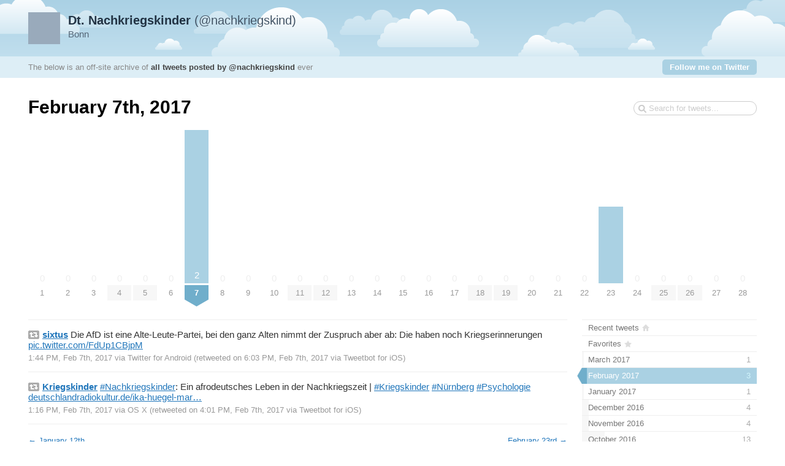

--- FILE ---
content_type: text/html; charset=utf-8
request_url: https://tweets.nachkriegskinder-studie.de/2017/02/07
body_size: 2497
content:
<!DOCTYPE html PUBLIC "-//W3C//DTD XHTML 1.0 Strict//EN" "http://www.w3.org/TR/xhtml1/DTD/xhtml1-strict.dtd">
<html xmlns="http://www.w3.org/1999/xhtml" xml:lang="en" lang="en">
<head>
	<title>Tweets by @nachkriegskind / February 7th, 2017</title>
	<meta http-equiv="Content-Type" content="text/html; charset=utf-8" />
	<meta name="description" content="An archive of all tweets written by Dt. Nachkriegskinder." />
	<meta name="author" content="Dt. Nachkriegskinder" />
	<link rel="stylesheet" href="/styles/streamlined/styles.css.php" type="text/css" />
	<script type="text/javascript" src="//ajax.googleapis.com/ajax/libs/jquery/1/jquery.min.js"></script>
	<script type="text/javascript" src="/tweets.js"></script>
</head>
<body>
	<div id="container">
		<div id="top">
			<div id="author">
				<h2><a href="//twitter.com/nachkriegskind"><strong>Dt. Nachkriegskinder</strong> (@nachkriegskind)<img src="http://pbs.twimg.com/profile_images/378800000711636428/cc413463133d2073ee0f90fedf1c3aaf_normal.jpeg" width="48" height="48" alt="" /></a></h2>
				<p>Bonn</p>
			</div>
			<div id="info">
				<p>The below is an off-site archive of <strong><a href="/">all tweets posted by @nachkriegskind</a></strong> ever</p>
				<p class="follow"><a href="//twitter.com/nachkriegskind">Follow me on Twitter</a></p>
			</div>
		</div>
		<div id="content">
			<h1>February 7th, 2017</h1>
			<form id="search" action="/search" method="get"><div><input type="text" name="q" value="" /></div></form>
			<div id="days" class="days-28"><div class="dr">
				<div class="d"><a href="/2017/02/01"><span class="z">0</span><span class="m">1</span></a></div>
				<div class="d"><a href="/2017/02/02"><span class="z">0</span><span class="m">2</span></a></div>
				<div class="d"><a href="/2017/02/03"><span class="z">0</span><span class="m">3</span></a></div>
				<div class="d"><a href="/2017/02/04"><span class="z">0</span><span class="m mm">4</span></a></div>
				<div class="d"><a href="/2017/02/05"><span class="z">0</span><span class="m mm">5</span></a></div>
				<div class="d"><a href="/2017/02/06"><span class="z">0</span><span class="m">6</span></a></div>
				<div class="d"><a title="2 tweets, 2 retweets" href="/2017/02/07"><span class="p" style="height:250px"><span class="n">2</span><span class="rt" style="height:250px"></span></span><span class="m ms"><strong>7</strong></span></a></div>
				<div class="d"><a href="/2017/02/08"><span class="z">0</span><span class="m">8</span></a></div>
				<div class="d"><a href="/2017/02/09"><span class="z">0</span><span class="m">9</span></a></div>
				<div class="d"><a href="/2017/02/10"><span class="z">0</span><span class="m">10</span></a></div>
				<div class="d"><a href="/2017/02/11"><span class="z">0</span><span class="m mm">11</span></a></div>
				<div class="d"><a href="/2017/02/12"><span class="z">0</span><span class="m mm">12</span></a></div>
				<div class="d"><a href="/2017/02/13"><span class="z">0</span><span class="m">13</span></a></div>
				<div class="d"><a href="/2017/02/14"><span class="z">0</span><span class="m">14</span></a></div>
				<div class="d"><a href="/2017/02/15"><span class="z">0</span><span class="m">15</span></a></div>
				<div class="d"><a href="/2017/02/16"><span class="z">0</span><span class="m">16</span></a></div>
				<div class="d"><a href="/2017/02/17"><span class="z">0</span><span class="m">17</span></a></div>
				<div class="d"><a href="/2017/02/18"><span class="z">0</span><span class="m mm">18</span></a></div>
				<div class="d"><a href="/2017/02/19"><span class="z">0</span><span class="m mm">19</span></a></div>
				<div class="d"><a href="/2017/02/20"><span class="z">0</span><span class="m">20</span></a></div>
				<div class="d"><a href="/2017/02/21"><span class="z">0</span><span class="m">21</span></a></div>
				<div class="d"><a href="/2017/02/22"><span class="z">0</span><span class="m">22</span></a></div>
				<div class="d"><a title="1 tweet, 1 retweet" href="/2017/02/23"><span class="p" style="height:125px"><span class="n"></span><span class="rt" style="height:125px"></span></span><span class="m">23</span></a></div>
				<div class="d"><a href="/2017/02/24"><span class="z">0</span><span class="m">24</span></a></div>
				<div class="d"><a href="/2017/02/25"><span class="z">0</span><span class="m mm">25</span></a></div>
				<div class="d"><a href="/2017/02/26"><span class="z">0</span><span class="m mm">26</span></a></div>
				<div class="d"><a href="/2017/02/27"><span class="z">0</span><span class="m">27</span></a></div>
				<div class="d"><a href="/2017/02/28"><span class="z">0</span><span class="m">28</span></a></div>
			</div></div>

			<div id="c"><div id="primary">
				<div id="tweet-829012640726933504" class="tweet retweet">

					<p class="text"><a class="rt" href="//twitter.com/sixtus"><strong>sixtus</strong></a> Die AfD ist eine Alte-Leute-Partei, bei den ganz Alten nimmt der Zuspruch aber ab: Die haben noch Kriegserinnerungen <a class="media picl picl-1" href="https://t.co/FdUp1CBjpM" data-image="https://pbs.twimg.com/media/C4DzHj0WMAAws5u.jpg">pic.twitter.com/FdUp1CBjpM</a></p>
					<p class="meta">
						<a href="//twitter.com/sixtus/statuses/828947509896691712" class="permalink">1:44 PM, Feb 7th, 2017</a>
						<span class="via">via <a href="http://twitter.com/download/android" rel="nofollow">Twitter for Android</a></span>
						<span class="rted">(retweeted on 6:03 PM, Feb 7th, 2017 <span class="via">via <a href="http://tapbots.com/tweetbot" rel="nofollow">Tweetbot for iΟS</a></span>)</span>
					</p>
				</div>
				<div id="tweet-828982131149983744" class="tweet retweet">
					<p class="text"><a class="rt" href="//twitter.com/Kriegskinder"><strong>Kriegskinder</strong></a> <a class="hashtag" rel="search" href="//twitter.com/search?q=%23Nachkriegskinder">#Nachkriegskinder</a>: Ein afrodeutsches Leben in der Nachkriegszeit | <a class="hashtag" rel="search" href="//twitter.com/search?q=%23Kriegskinder">#Kriegskinder</a> <a class="hashtag" rel="search" href="//twitter.com/search?q=%23N%C3%BCrnberg">#Nürnberg</a> <a class="hashtag" rel="search" href="//twitter.com/search?q=%23Psychologie">#Psychologie</a> <a class="link" href="https://t.co/WHulKPb3Y9" title="http://www.deutschlandradiokultur.de/ika-huegel-marshall-ein-afrodeutsches-leben-in-der.970.de.html?dram:article_id=378283">deutschlandradiokultur.de/ika-huegel-mar…</a></p>
					<p class="meta">
						<a href="//twitter.com/Kriegskinder/statuses/828940403948797953" class="permalink">1:16 PM, Feb 7th, 2017</a>
						<span class="via">via <a href="http://www.apple.com/" rel="nofollow">OS X</a></span>
						<span class="rted">(retweeted on 4:01 PM, Feb 7th, 2017 <span class="via">via <a href="http://tapbots.com/tweetbot" rel="nofollow">Tweetbot for iΟS</a></span>)</span>
					</p>
				</div>
				<div class="nextprev"><a class="prev" href="/2017/01/12">&larr; <span>January 12th</span></a> <a class="next" href="/2017/02/23"><span>February 23rd</span> &rarr;</a></div>
			</div>
			<div id="secondary">
				<ul id="months">
					<li class="home"><a href="/"><span class="m">Recent tweets</span></a></li>
					<li class="fav"><a href="/favorites"><span class="m">Favorites</span></a></li>
					<li><a href="/2017/03"><span class="m">March 2017</span><span class="n"> 1</span><span class="p" style="width:0.99%"></span></a></li>
					<li class="selected"><a href="/2017/02"><span class="m">February 2017</span><span class="n"> 3</span><span class="p" style="width:2.97%"></span></a></li>
					<li><a href="/2017/01"><span class="m">January 2017</span><span class="n"> 1</span><span class="p" style="width:0.99%"></span></a></li>
					<li><a href="/2016/12"><span class="m">December 2016</span><span class="n"> 4</span><span class="p" style="width:3.96%"></span></a></li>
					<li><a href="/2016/11"><span class="m">November 2016</span><span class="n"> 4</span><span class="p" style="width:3.96%"></span></a></li>
					<li><a href="/2016/10"><span class="m">October 2016</span><span class="n"> 13</span><span class="p" style="width:12.87%"></span></a></li>
					<li><a href="/2016/09"><span class="m">September 2016</span><span class="n"> 5</span><span class="p" style="width:4.95%"></span></a></li>
					<li><a href="/2016/08"><span class="m">August 2016</span><span class="n"> 11</span><span class="p" style="width:10.89%"></span></a></li>
					<li><a href="/2016/07"><span class="m">July 2016</span><span class="n"> 8</span><span class="p" style="width:7.92%"></span></a></li>
					<li><a href="/2016/06"><span class="m">June 2016</span><span class="n"> 11</span><span class="p" style="width:10.89%"></span></a></li>
					<li><a href="/2016/05"><span class="m">May 2016</span><span class="n"> 37</span><span class="p" style="width:36.63%"></span></a></li>
					<li><a href="/2016/03"><span class="m">March 2016</span><span class="n"> 4</span><span class="p" style="width:3.96%"></span></a></li>
					<li><a href="/2016/02"><span class="m">February 2016</span><span class="n"> 5</span><span class="p" style="width:4.95%"></span></a></li>
					<li><a href="/2016/01"><span class="m">January 2016</span><span class="n"> 3</span><span class="p" style="width:2.97%"></span></a></li>
					<li><a href="/2015/12"><span class="m">December 2015</span><span class="n"> 1</span><span class="p" style="width:0.99%"></span></a></li>
					<li><a href="/2015/11"><span class="m">November 2015</span><span class="n"> 7</span><span class="p" style="width:6.93%"></span></a></li>
					<li><a href="/2015/10"><span class="m">October 2015</span><span class="n"> 9</span><span class="p" style="width:8.91%"></span></a></li>
					<li><a href="/2015/09"><span class="m">September 2015</span><span class="n"> 11</span><span class="p" style="width:10.89%"></span></a></li>
					<li><a href="/2015/08"><span class="m">August 2015</span><span class="n"> 16</span><span class="p" style="width:15.84%"></span></a></li>
					<li><a href="/2015/07"><span class="m">July 2015</span><span class="n"> 18</span><span class="p" style="width:17.82%"></span></a></li>
					<li><a href="/2015/06"><span class="m">June 2015</span><span class="n"> 48</span><span class="p" style="width:47.52%"></span></a></li>
					<li><a href="/2015/05"><span class="m">May 2015</span><span class="n"> 56</span><span class="p" style="width:55.45%"></span></a></li>
					<li><a href="/2015/04"><span class="m">April 2015</span><span class="n"> 52</span><span class="p" style="width:51.49%"></span></a></li>
					<li><a href="/2015/03"><span class="m">March 2015</span><span class="n"> 47</span><span class="p" style="width:46.53%"></span></a></li>
					<li><a href="/2015/02"><span class="m">February 2015</span><span class="n"> 63</span><span class="p" style="width:62.38%"></span></a></li>
					<li><a href="/2015/01"><span class="m">January 2015</span><span class="n"> 40</span><span class="p" style="width:39.6%"></span></a></li>
					<li><a href="/2014/12"><span class="m">December 2014</span><span class="n"> 31</span><span class="p" style="width:30.69%"></span></a></li>
					<li><a href="/2014/11"><span class="m">November 2014</span><span class="n"> 56</span><span class="p" style="width:55.45%"></span></a></li>
					<li><a href="/2014/10"><span class="m">October 2014</span><span class="n"> 101</span><span class="p" style="width:100%"></span></a></li>
					<li><a href="/2014/09"><span class="m">September 2014</span><span class="n"> 49</span><span class="p" style="width:48.51%"></span></a></li>
					<li><a href="/2014/08"><span class="m">August 2014</span><span class="n"> 48</span><span class="p" style="width:47.52%"></span></a></li>
					<li><a href="/2014/07"><span class="m">July 2014</span><span class="n"> 43</span><span class="p" style="width:42.57%"></span></a></li>
					<li><a href="/2014/06"><span class="m">June 2014</span><span class="n"> 38</span><span class="p" style="width:37.62%"></span></a></li>
					<li><a href="/2014/05"><span class="m">May 2014</span><span class="n"> 44</span><span class="p" style="width:43.56%"></span></a></li>
					<li><a href="/2014/04"><span class="m">April 2014</span><span class="n"> 30</span><span class="p" style="width:29.7%"></span></a></li>
					<li><a href="/2014/03"><span class="m">March 2014</span><span class="n"> 21</span><span class="p" style="width:20.79%"></span></a></li>
					<li><a href="/2014/02"><span class="m">February 2014</span><span class="n"> 64</span><span class="p" style="width:63.37%"></span></a></li>
					<li><a href="/2014/01"><span class="m">January 2014</span><span class="n"> 58</span><span class="p" style="width:57.43%"></span></a></li>
					<li><a href="/2013/12"><span class="m">December 2013</span><span class="n"> 31</span><span class="p" style="width:30.69%"></span></a></li>
					<li><a href="/2013/11"><span class="m">November 2013</span><span class="n"> 37</span><span class="p" style="width:36.63%"></span></a></li>
					<li class="meta">1,129 total tweets <!-- approx. 28 monthly --></li>
				</ul>
			</div></div>
		</div>
		<div id="footer">
			&copy; 2026 <a href="http://twitter.com/nachkriegskind">Dt. Nachkriegskinder</a>, powered by <a href="http://pongsocket.com/tweetnest/">Tweet Nest</a>
		</div>
	</div>
</body>
</html>
<!-- 0.01634 s -->
